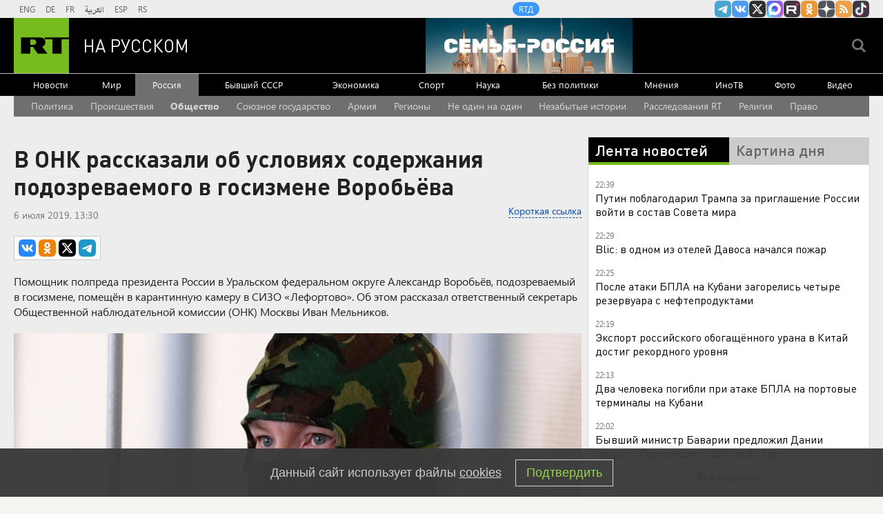

--- FILE ---
content_type: text/html
request_url: https://tns-counter.ru/nc01a**R%3Eundefined*rt_ru/ru/UTF-8/tmsec=rt_ru/412293238***
body_size: -73
content:
49856E0C69712BBEX1769024446:49856E0C69712BBEX1769024446

--- FILE ---
content_type: application/javascript
request_url: https://smi2.ru/counter/settings?payload=CMi7AhjpucuQvjM6JGM0Yzg5YTYzLWI1YzMtNGFlYy1hNWM4LTA5ZDQ2ZTk0ZjlhMA&cb=_callbacks____0mkofhcgz
body_size: 1514
content:
_callbacks____0mkofhcgz("[base64]");

--- FILE ---
content_type: application/javascript;charset=utf-8
request_url: https://smi2.ru/data/js/90702.js
body_size: 6284
content:
function _jsload(src){var sc=document.createElement("script");sc.type="text/javascript";sc.async=true;sc.src=src;var s=document.getElementsByTagName("script")[0];s.parentNode.insertBefore(sc,s);};(function(){document.getElementById("unit_90702").innerHTML="<style>@import url('https://fonts.googleapis.com/css2?family=Montserrat:wght@600;700&display=swap'); /* zen block */ .unit-90702-option-1 { margin: 20px 0; } .unit-90702-option-1 .container-90702__header { margin-bottom: 15px; max-height: 22px; overflow: hidden; text-align: left; } .unit-90702-option-1 .container-90702__header-logo { display: inline-block; vertical-align: top; height: 22px !important; width: auto; } .unit-90702-option-1 .zen-container .list-container-item { width: 192px; margin-right: 16px; } .unit-90702-option-1 .zen-container .left-button .arrow, .unit-90702-option-1 .zen-container .right-button .arrow { position: relative; background: transparent; } .unit-90702-option-1 .zen-container .left-button .arrow:after, .unit-90702-option-1 .zen-container .right-button .arrow:after { content: ''; position: absolute; bottom: 7px; border: 9px solid transparent; } .unit-90702-option-1 .zen-container .right-button .arrow:after { left: 12px; border-left: 12px solid #000; } .unit-90702-option-1 .zen-container .left-button .arrow:after { left: 0; border-right: 12px solid #000; } /* hover block */ .unit-90702-option-2 { position: relative; height: 300px; margin-top: 20px; } .unit-90702-option-2 .container-90702 { width: 100%; max-width: 1200px; margin: auto; overflow: hidden; position: absolute; top: 0; left: 0; right: 0; } .unit-90702-option-2 .container-90702__header { max-height: 22px; overflow: hidden; text-align: left; } .unit-90702-option-2 .container-90702__header-logo { display: inline-block; vertical-align: top; height: 22px !important; width: auto; } .unit-90702-option-2 .container-90702__wrap { margin: auto; height: 280px; display: -webkit-box; display: -ms-flexbox; display: flex; opacity: 0; } .unit-90702-option-2 .container-90702__scroller {} .unit-90702-option-2 .container-90702__row { position: relative; -webkit-perspective: 2000px; perspective: 2000px; height: 100%; width: 100%; display: -webkit-box; display: -ms-flexbox; display: flex; -webkit-box-align: center; -ms-flex-align: center; align-items: center; -webkit-box-pack: start; -ms-flex-pack: start; justify-content: flex-start; padding: 10px 0px; -webkit-box-sizing: border-box; box-sizing: border-box; } .unit-90702-option-2 .container-90702__item { position: relative; width: 180px; min-width: 150px; height: 240px; margin: 0 5px; background: #333; cursor: pointer; -webkit-box-shadow: -2px 4px 10px 0px #565454; box-shadow: -2px 4px 10px 0px #565454; overflow: hidden; font-size: 80px; line-height: 200px; color: #fff; text-align: center; -webkit-transition-property: -webkit-transform, -webkit-box-shadow; transition-property: -webkit-transform, -webkit-box-shadow; -o-transition-property: transform, box-shadow; transition-property: transform, box-shadow; transition-property: transform, box-shadow, -webkit-transform, -webkit-box-shadow; -webkit-transition-duration: .3s, .5s; -o-transition-duration: .3s, .5s; transition-duration: .3s, .5s; } .unit-90702-option-2 .container-90702__item:hover { -webkit-box-shadow: 0px 8px 15px 0 rgba(0, 0, 0, .5); box-shadow: 0px 8px 15px 0 rgba(0, 0, 0, .5); } .unit-90702-option-2 .container-90702__link { display: block; margin: 0; padding: 0; text-decoration: none; overflow: hidden; } .unit-90702-option-2 .container-90702__link:before, .unit-90702-option-2 .container-90702__link:after { content: ''; display: block; position: absolute; top: 0; left: 0; right: 0; bottom: 0; z-index: 1; -webkit-transition: opacity 1s; -o-transition: opacity 1s; transition: opacity 1s; } .unit-90702-option-2 .container-90702__link:before { background-image: -webkit-gradient(linear, left bottom, left top, color-stop(30%, #292929), to(transparent)); background-image: -o-linear-gradient(bottom, #292929 30%, transparent); background-image: linear-gradient(to top, #292929 30%, transparent); opacity: 1; } .unit-90702-option-2 .container-90702__link:after { background-image: -webkit-gradient(linear, left bottom, left top, color-stop(30%, white), to(transparent)); background-image: -o-linear-gradient(bottom, white 30%, transparent); background-image: linear-gradient(to top, white 30%, transparent); opacity: 0; } .unit-90702-option-2 .container-90702__link:hover:before { opacity: 0; } .unit-90702-option-2 .container-90702__link:hover:after { opacity: 1; } .unit-90702-option-2 .container-90702__img-wrap { position: absolute; top: 0; left: 0; right: 0; bottom: -10px; } .unit-90702-option-2 .container-90702__img { border: none; position: absolute; top: 0; left: 0; right: 0; bottom: 0; background-repeat: no-repeat; background-position: center center; background-size: cover; -webkit-transition: -webkit-transform .3s; transition: -webkit-transform .3s; -o-transition: transform .3s; transition: transform .3s; transition: transform .3s, -webkit-transform .3s; } .unit-90702-option-2 .container-90702__item:hover .container-90702__img { -webkit-transform: translateY(-10px); -ms-transform: translateY(-10px); transform: translateY(-10px); } .unit-90702-option-2 .container-90702__title { font-family: Arial, sans-serif; font-size: 15px; line-height: 1.3; color: #fff; z-index: 1; position: absolute; left: 0; right: 0; bottom: 0; z-index: 2; padding: 10px; text-align: left; } .unit-90702-option-2 .container-90702__item:hover .container-90702__title { color: #000; } .container-90702-hidden { display: none; } .container-90702-turn-right { -webkit-transform: rotateY(20deg); transform: rotateY(20deg); } .container-90702-turn-left { -webkit-transform: rotateY(-20deg); transform: rotateY(-20deg); } .container-90702-slide-in { -webkit-animation-name: container-90702-slide-in; animation-name: container-90702-slide-in; -webkit-animation-duration: 1s; animation-duration: 1s; -webkit-animation-fill-mode: backwards; animation-fill-mode: backwards; } .container-90702-fade-in { -webkit-animation-name: container-90702-fade-in; animation-name: container-90702-fade-in; -webkit-animation-duration: .3s; animation-duration: .3s; -webkit-animation-fill-mode: forwards; animation-fill-mode: forwards; } @-webkit-keyframes container-90702-slide-in { 0% { -webkit-transform: translateX(-100%); transform: translateX(-100%); } 100% { -webkit-transform: none; transform: none; } } @keyframes container-90702-slide-in { 0% { -webkit-transform: translateX(-100%); transform: translateX(-100%); } 100% { -webkit-transform: none; transform: none; } } @-webkit-keyframes container-90702-fade-in { 0% { opacity: 0; } 100% { opacity: 1; } } @keyframes container-90702-fade-in { 0% { opacity: 0; } 100% { opacity: 1; } } /* mobile fire + text */ .unit-90702-option-3 { padding: 20px; margin: 20px 0; border-radius: 10px; background-color: #fff; } .unit-90702-option-3 .container-90702__header { margin-bottom: 15px; text-align: right; } .unit-90702-option-3 .container-90702__header-text { display: inline-block; font-size: 16px; line-height: 22px; color: #EB3423; } .unit-90702-option-3 .container-90702__header-text:before { content: '\\26A1'; display: inline-block; vertical-align: top; float: left; margin-right: 5px; } .unit-90702-option-3 .container-90702__header-logo { display: inline-block; vertical-align: top; height: 22px !important; width: auto; } .unit-90702-option-3 .list-container { font-size: 0; display: -webkit-box !important; display: -ms-flexbox !important; display: flex !important; -webkit-box-orient: vertical !important; -webkit-box-direction: normal !important; -ms-flex-direction: column !important; flex-direction: column !important; } .unit-90702-option-3 .list-container-item { display: inline-block; vertical-align: top; width: 100%; -webkit-box-sizing: border-box; box-sizing: border-box; margin-bottom: 15px; } .unit-90702-option-3 .list-container-item:last-child { margin-bottom: 0; } .unit-90702-option-3 .container-90702__link { display: block; margin: 0; padding: 0; text-decoration: none; overflow: hidden; } .unit-90702-option-3 .container-90702__img { display: block; border: none; width: 100%; margin-bottom: 5px; display: none; } .unit-90702-option-3 .container-90702__title { font-family: Arial, sans-serif; font-size: 15px; line-height: 20px; font-weight: bold; color: #000; text-align: left; word-wrap: break-word; overflow: hidden; } .unit-90702-option-3 .container-90702__title:hover { /* text-decoration: underline; */ /* color: #000; */ } .unit-90702-option-3 .container-90702__title:before { content: '\\01F525'; display: inline-block; vertical-align: top; float: left; margin-right: 5px; } /* mobile zap + text */ .unit-90702-option-4 { margin: 20px 0; padding: 10px; background-color: #fff; } .unit-90702-option-4 .container-90702__header { margin-bottom: 15px; height: 22px; overflow: hidden; text-align: left; position: relative; } .unit-90702-option-4 .container-90702__header-logo { display: inline-block; vertical-align: top; height: 22px !important; width: auto; } .unit-90702-option-4 .list-container { font-size: 0; display: -webkit-box; display: -ms-flexbox; display: flex; -ms-flex-wrap: wrap; flex-wrap: wrap; } .unit-90702-option-4 .list-container-item { display: inline-block; vertical-align: top; width: 100%; -webkit-box-sizing: border-box; box-sizing: border-box; margin-bottom: 15px; } .unit-90702-option-4 .list-container-item>div { /* height: 100%; border-radius: 10px; overflow: hidden; */ } .unit-90702-option-4 .container-90702__link { display: block; margin: 0; padding: 0; text-decoration: none; overflow: hidden; } .unit-90702-option-4 .container-90702__img-wrap { width: 100%; height: 0; padding-top: 65%; position: relative; display: none; } .unit-90702-option-4 .container-90702__img { display: block; border: none; position: absolute; top: 0px; left: 0px; right: 0px; bottom: 0px; background-repeat: no-repeat; background-position: center center; background-size: cover; } .unit-90702-option-4 .container-90702__title { font-family: Arial, sans-serif; font-size: 15px; line-height: 20px; font-weight: 700; color: #000; text-align: left; word-wrap: break-word; overflow: hidden; } .unit-90702-option-4 .container-90702__title:hover { /* color: #595959; */ } .unit-90702-option-4 .container-90702__title:before { content: ''; display: inline-block; vertical-align: top; width: 20px; height: 20px; margin-right: 4px; background-size: cover; background-position: center; background-repeat: no-repeat; background-image: url('//static.smi2.net/static/blocks/img/emoji/zap.svg'); } /* white zen block */ .unit-90702-option-5 .container-90702 { margin: 20px 0; position: relative; overflow: hidden; } .unit-90702-option-5 .container-90702__header { margin-bottom: 15px; height: 22px; overflow: hidden; text-align: left; } .unit-90702-option-5 .container-90702__header-logo { display: inline-block; vertical-align: top; height: 22px; width: auto; border: none; } .unit-90702-option-5 .container-90702 .zen-container .list-container-item { -webkit-box-sizing: border-box; box-sizing: border-box; height: auto; margin-right: 12px; border-radius: 0; position: relative; border-radius: 8px; } .unit-90702-option-5 .container-90702 .zen-container .list-container-item .image-wrap { width: 100%; height: 0; padding-top: 66%; position: relative; } .unit-90702-option-5 .container-90702 .zen-container .list-container-item .image { width: 100%; height: 100%; -webkit-transition: -webkit-transform 100ms ease; transition: -webkit-transform 100ms ease; -o-transition: transform 100ms ease; transition: transform 100ms ease; transition: transform 100ms ease, -webkit-transform 100ms ease; } .unit-90702-option-5 .container-90702 .zen-container .list-container-item:hover .image { -webkit-transform: scale(1.05); -ms-transform: scale(1.05); transform: scale(1.05); } .unit-90702-option-5 .container-90702 .zen-container .list-container-item .content { position: relative; padding: 12px 16px; background-color: #fff; } .unit-90702-option-5 .container-90702 .zen-container .list-container-item .title { font-family: Helvetica, Arial, sans-serif; font-size: 15px; line-height: 20px; font-weight: bold; color: #000; text-align: left; word-wrap: break-word; overflow: hidden; height: 100px; display: -webkit-box; -webkit-line-clamp: 5; -webkit-box-orient: vertical; padding: 0; } /* nav */ .unit-90702-option-5 .container-90702 .zen-container .left-button, .unit-90702-option-5 .container-90702 .zen-container .right-button { display: none; } .unit-90702-option-5 .container-90702__btn { width: 40px; height: 40px; border-radius: 50%; cursor: pointer; -webkit-transition: -webkit-transform 250ms ease-out; transition: -webkit-transform 250ms ease-out; -o-transition: transform 250ms ease-out; transition: transform 250ms ease-out; transition: transform 250ms ease-out, -webkit-transform 250ms ease-out; position: absolute; top: 46%; z-index: 1; } .unit-90702-option-5 .container-90702__btn-prev { left: 10px; -webkit-transform: translateX(-60px); -ms-transform: translateX(-60px); transform: translateX(-60px); } .unit-90702-option-5 .container-90702__btn-next { right: 10px; } .unit-90702-option-5 .container-90702__btn.container-90702__btn--visible { -webkit-transform: translateX(0); -ms-transform: translateX(0); transform: translateX(0); } .unit-90702-option-5 .container-90702__btn-arrow-wrap { width: 100%; height: 100%; border-radius: 50%; overflow: hidden; -webkit-box-shadow: 0 1px 1px rgb(0, 0, 0, 0.05), 0 2px 2px rgb(0, 0, 0, 0.05), 0 4px 4px rgb(0, 0, 0, 0.05); box-shadow: 0 1px 1px rgb(0, 0, 0, 0.05), 0 2px 2px rgb(0, 0, 0, 0.05), 0 4px 4px rgb(0, 0, 0, 0.05); -webkit-transition: -webkit-transform 50ms ease-out; transition: -webkit-transform 50ms ease-out; -o-transition: transform 50ms ease-out; transition: transform 50ms ease-out; transition: transform 50ms ease-out, -webkit-transform 50ms ease-out; } .unit-90702-option-5 .container-90702__btn-arrow-wrap:hover { -webkit-transform: scale(1.2); -ms-transform: scale(1.2); transform: scale(1.2); } .unit-90702-option-5 .container-90702__btn-arrow { background: url([data-uri]) 50% no-repeat #fff; width: 100%; height: 100%; } .unit-90702-option-5 .container-90702__btn-next .container-90702__btn-arrow { -webkit-transform: rotate(180deg); -ms-transform: rotate(180deg); transform: rotate(180deg); }</style>";var cb=function(){var clickTracking = "";/* определение мобильных устройств */ function isMobile() { if (navigator.userAgent.match(/(iPhone|iPod|iPad|Android|playbook|silk|BlackBerry|BB10|Windows Phone|Tizen|Bada|webOS|IEMobile|Opera Mini|Symbian|HTC_|Fennec|WP7|WP8)/i)) { return true; } return false; } var parent_element = JsAPI.Dom.getElement("unit_90702"); parent_element.removeAttribute('id'); var a = parent_element.querySelector('a'); if (a) parent_element.removeChild(a); var block_id = 88315; var opt_fields = JsAPI.Dao.NewsField.IMAGE | JsAPI.Dao.NewsField.TITLE; function zenBlockRender(block_id) { var container = JsAPI.Dom.createDom('div', 'container-90702', JsAPI.Dom.createDom('div', 'container-90702__header', [ JsAPI.Dom.createDom('a', { 'class': 'container-90702__header-logo-link', 'href': 'https://smi2.ru/', 'target': '_blank', 'rel': 'noopener noreferrer nofollow' }, JsAPI.Dom.createDom('img', { 'class': 'container-90702__header-logo', 'src': '//static.smi2.net/static/logo/smi2.svg', 'alt': 'СМИ2' })) ])); JsAPI.Dom.appendChild(parent_element, container); var itemOptions = { 'isLazy': false, 'defaultIsDark': true, 'color': undefined, /* 'color': {'r': 38, 'g': 38, 'b': 38}, */ 'defaultColor': { 'r': 38, 'g': 38, 'b': 38 }, 'lightingThreshold': 180, }; var itemContentRenderer = function(parent, model, index) { JsAPI.Ui.ZenBlockRenderItem(parent, itemOptions, { 'url': model['url'], 'image': model['image'], 'title': model['title'], 'subtitle': undefined, /* 'subtitle': model['topic_name'] */ }); }; JsAPI.Ui.ZenBlock({ 'block_type': JsAPI.Ui.BlockType.NEWS, 'page_size': 10, 'max_page_count': Infinity, 'parent_element': container, 'item_content_renderer': itemContentRenderer, 'block_id': block_id, 'fields': opt_fields, 'click_tracking': undefined, }, function(block) {}, function(reason) { console.error('Error:', reason); }); } function hoverAnimationBlock(block_id) { var container, containerOuter; containerOuter = JsAPI.Dom.createDom('div', 'container-90702', [ JsAPI.Dom.createDom('div', 'container-90702__header', [ JsAPI.Dom.createDom('a', { 'class': 'container-90702__header-logo-link', 'href': 'https://smi2.ru/', 'target': '_blank', 'rel': 'noopener noreferrer nofollow' }, JsAPI.Dom.createDom('img', { 'class': 'container-90702__header-logo', 'src': '//static.smi2.net/static/logo/smi2.svg', 'alt': 'СМИ2' })) ]), JsAPI.Dom.createDom('div', 'container-90702__wrap', JsAPI.Dom.createDom('div', 'container-90702__scroller', container = JsAPI.Dom.createDom('div', 'container-90702__row'))) ]); JsAPI.Dom.appendChild(parent_element, containerOuter); var item_content_renderer = function(parent, model, index) { var el; JsAPI.Dom.appendChild(parent, el = JsAPI.Dom.createDom('div', 'container-90702__item', [ JsAPI.Dom.createDom('a', { 'class': 'container-90702__link', 'href': model['url'], 'target': '_blank', 'rel': 'noopener noreferrer nofollow' }, [ JsAPI.Dom.createDom('div', 'container-90702__img-wrap', JsAPI.Dom.createDom('div', { 'class': 'container-90702__img', 'style': 'background-image: url(' + model['image'] + ')' })), JsAPI.Dom.createDom('div', 'container-90702__title', model['title']) ]) ])); JsAPI.Viewability.observe(el, model['viewability'], function(data) { JsAPI.Dao.enqueueViewability(data); }); }; JsAPI.Dao.getNews({ 'count': 12, 'block_id': block_id, 'fields': opt_fields }, function(items) { items.forEach(function(model, index) { item_content_renderer(container, model, index); }); var containerElem = parent_element.querySelector('.container-90702'); var wrapElem = parent_element.querySelector('.container-90702__wrap'); var row = parent_element.querySelector('.container-90702__scroller'); var items = parent_element.querySelectorAll('.container-90702__item'); var itemStyles = getComputedStyle(items[0]); var itemWidth = parseInt(itemStyles.width); var itemMarginLeft = parseInt(itemStyles.marginLeft); var itemMarginRight = parseInt(itemStyles.marginRight); var itemWidthFull = itemWidth + itemMarginLeft + itemMarginRight; var before = 0; var cur = 0; var timerId; function resetItemsPosition() { /* console.log('cb'); */ items.forEach(function(elem) { elem.classList.remove('container-90702-turn-right'); elem.classList.remove('container-90702-turn-left'); }); } /* зона не реагирующая на движения курсора считая от левого края блока */ var noCursorEventsArea = 100; var containerObserverOptions = { root: null, threshold: .3, rootMargin: "0px" }; var containerObserver = new IntersectionObserver(function(entries, containerObserver) { JsAPI.Array.forEach(entries, function(entry) { if (entry.isIntersecting) { row.classList.add('container-90702-slide-in'); wrapElem.classList.add('container-90702-fade-in'); containerObserver.unobserve(containerElem); } }); }, containerObserverOptions); containerObserver.observe(containerElem); document.addEventListener('mousemove', function(e) { var x = e.pageX - wrapElem.getBoundingClientRect().left; before = cur; cur = 0 + x + 50; if (before > cur) { items.forEach(function(elem) { elem.classList.add('container-90702-turn-right'); elem.classList.remove('container-90702-turn-left'); }); } else if (before < cur) { items.forEach(function(elem) { elem.classList.add('container-90702-turn-left'); elem.classList.remove('container-90702-turn-right'); }); } clearTimeout(timerId); timerId = setTimeout(resetItemsPosition, 300); if (x > noCursorEventsArea && x < wrapElem.offsetWidth) { var translateX = 0 - x + noCursorEventsArea; translateX = adapt(translateX); row.style.transform = 'translateX(' + translateX + 'px)'; } else { return; } }); var resizeObserver = new ResizeObserver(hideClippedItems); resizeObserver.observe(wrapElem); /** Кол-во тизеров которые влезают полностью, без обрезки */ function getItemCountWithoutClipping() { return Math.ceil(wrapElem.offsetWidth / itemWidthFull); } /** Адаптация позиции по оси Х таким образом, чтобы при нахождении курсора у правого края блока последний тизер был без обрезки */ function adapt(translateX) { var cursorEventsArea = wrapElem.offsetWidth - noCursorEventsArea; var scrollWithoutClipping = itemWidthFull * getItemCountWithoutClipping(); var scrollAreaOutOfBoundary = scrollWithoutClipping - wrapElem.offsetWidth; var k = scrollAreaOutOfBoundary / cursorEventsArea; return Math.floor(translateX * k); } /* cкрыть обрезанные тизеры для корректной CSS перспективы */ function hideClippedItems() { /* console.log("Size changed"); */ items.forEach(function(item) { item.classList.remove('container-90702-hidden'); }); for (var i = getItemCountWithoutClipping(); i < items.length; i++) { items[i].classList.add('container-90702-hidden'); } } }, function(reason) {}); } function fireTextBlockRender(block_id) { var container; JsAPI.Dom.appendChild(parent_element, container = JsAPI.Dom.createDom('div', 'container-90702')); var header = JsAPI.Dom.createDom('div', 'container-90702__header'); JsAPI.Dom.appendChild(container, header); var item_content_renderer = function(parent, model, index) { JsAPI.Dom.appendChild(parent, JsAPI.Dom.createDom('div', undefined, [ JsAPI.Dom.createDom('a', { 'class': 'container-90702__link', 'href': model['url'], 'target': '_blank', 'rel': 'noopener noreferrer nofollow' }, [ JsAPI.Dom.createDom('div', 'container-90702__img-wrap', JsAPI.Dom.createDom('img', { 'class': 'container-90702__img', 'src': model['image'] })), JsAPI.Dom.createDom('div', 'container-90702__title', model['title']) ]) ])); }; var header = container.querySelector('.container-90702__header'); header.innerHTML = ''; JsAPI.Dom.appendChild(header, JsAPI.Dom.createDom('span', 'container-90702__header-text', 'Читают сегодня')); JsAPI.Ui.ListBlock({ 'page_size': 5, 'max_page_count': 1, 'parent_element': container, 'properties': undefined, 'item_content_renderer': item_content_renderer, 'block_id': block_id, 'fields': opt_fields }, function(block) {}, function(reason) {}); } function zapTextBlockRender(block_id) { var container; JsAPI.Dom.appendChild(parent_element, container = JsAPI.Dom.createDom('div', 'container-90702')); var header = JsAPI.Dom.createDom('div', 'container-90702__header', [ JsAPI.Dom.createDom('a', { 'class': 'container-90702__header-logo-link', 'href': 'https://smi2.ru/', 'target': '_blank', 'rel': 'noopener noreferrer nofollow' }, JsAPI.Dom.createDom('img', { 'class': 'container-90702__header-logo', 'src': '//static.smi2.net/static/logo/smi2.svg', 'alt': 'СМИ2' })) ]); JsAPI.Dom.appendChild(container, header); var item_content_renderer = function(parent, model, index) { JsAPI.Dom.appendChild(parent, JsAPI.Dom.createDom('div', undefined, [ JsAPI.Dom.createDom('a', { 'class': 'container-90702__link', 'href': model['url'], 'target': '_blank', 'rel': 'noopener noreferrer nofollow' }, [ JsAPI.Dom.createDom('div', 'container-90702__img-wrap', JsAPI.Dom.createDom('div', { 'class': 'container-90702__img', 'style': 'background-image: url(' + model['image'] + ')' })), JsAPI.Dom.createDom('div', 'container-90702__title', model['title']) ]) ])); }; JsAPI.Ui.ListBlock({ 'page_size': 10, 'max_page_count': 1, 'parent_element': container, 'properties': undefined, 'item_content_renderer': item_content_renderer, 'block_id': block_id, 'fields': opt_fields }, function(block) {}, function(reason) {}); } function zenBlockRender_2(block_id) { var container = JsAPI.Dom.createDom('div', 'container-90702', [ JsAPI.Dom.createDom('div', 'container-90702__header', [ JsAPI.Dom.createDom('a', { 'class': 'container-90702__header-logo-link', 'href': 'https://smi2.ru/', 'target': '_blank', 'rel': 'noopener noreferrer nofollow' }, JsAPI.Dom.createDom('img', { 'class': 'container-90702__header-logo', 'src': '//static.smi2.net/static/logo/smi2.svg', 'alt': 'СМИ2' })) ]), JsAPI.Dom.createDom('div', 'container-90702__btn container-90702__btn-prev', JsAPI.Dom.createDom('div', 'container-90702__btn-arrow-wrap', JsAPI.Dom.createDom('div', 'container-90702__btn-arrow'))), JsAPI.Dom.createDom('div', 'container-90702__btn container-90702__btn-next', JsAPI.Dom.createDom('div', 'container-90702__btn-arrow-wrap', JsAPI.Dom.createDom('div', 'container-90702__btn-arrow'))), ]); JsAPI.Dom.appendChild(parent_element, container); var itemOptions = { 'isLazy': false, 'defaultIsDark': true, 'color': undefined, /* 'color': {'r': 38, 'g': 38, 'b': 38}, */ 'defaultColor': { 'r': 38, 'g': 38, 'b': 38 }, 'lightingThreshold': 224, }; var itemContentRenderer = function(parent, model, index) { var isLazy = itemOptions['isLazy']; var defaultIsDark = itemOptions['defaultIsDark']; var color = itemOptions['color']; var defaultColor = itemOptions['defaultColor']; var lightingThreshold = itemOptions['lightingThreshold'] ? itemOptions['lightingThreshold'] : undefined; var url = model['url']; var image = model['image']; var title = model['title']; var domain = model['domain']; var child; JsAPI.Dom.appendChild(parent, child = JsAPI.Dom.createDom('div')); var renderFunc = function() { var renderCallback = function(rgb, isDark) { var titleElement, domainElement; var contentChildren = [ titleElement = JsAPI.Dom.createDom('div', 'title', title), /* domainElement = JsAPI.Dom.createDom('div', 'domain', domain) */ ]; JsAPI.Dom.appendChild(child, JsAPI.Dom.createDom('a', { 'class': 'link', 'href': url, 'target': '_blank', 'rel': 'noopener noreferrer nofollow', }, [ JsAPI.Dom.createDom('div', 'image-wrap', JsAPI.Dom.createDom('div', { 'class': 'image', 'style': 'background-image: url(' + image + ')' })), JsAPI.Dom.createDom('div', 'content', contentChildren), ])); }; renderCallback(defaultColor, defaultIsDark); }; if (isLazy) { JsAPI.Viewability.observe(child, undefined, function() { renderFunc(); }, /* timeout */ 0); } else { renderFunc(); } }; JsAPI.Ui.ZenBlock({ 'block_type': JsAPI.Ui.BlockType.NEWS, 'page_size': 10, 'max_page_count': Infinity, 'parent_element': container, 'item_content_renderer': itemContentRenderer, 'block_id': block_id, 'fields': JsAPI.Dao.NewsField.IMAGE | JsAPI.Dao.NewsField.TITLE | JsAPI.Dao.NewsField.DOMAIN, 'click_tracking': undefined, }, function(block) { var listContainer = container.querySelector('.list-container'); var nextDefaultBtn = container.querySelector('.right-button'); var prevDefaultBtn = container.querySelector('.left-button'); var nextBtn = container.querySelector('.container-90702__btn-next'); var prevBtn = container.querySelector('.container-90702__btn-prev'); function checkScroll() { var classVisible = 'container-90702__btn--visible'; if (listContainer.scrollLeft <= 0) { prevBtn.classList.remove(classVisible); } else { prevBtn.classList.add(classVisible); } } checkScroll(); var clickEvent = new Event('click'); nextBtn.addEventListener('click', function() { nextDefaultBtn.dispatchEvent(clickEvent); }); prevBtn.addEventListener('click', function() { prevDefaultBtn.dispatchEvent(clickEvent); }); listContainer.addEventListener('scroll', checkScroll); }, function(reason) { console.error('Error:', reason); }); } var random = Math.random(); if (isMobile()) { /* if (random < 0.5) { parent_element.classList.add('unit-90702-option-3'); fireTextBlockRender(100676); } else { parent_element.classList.add('unit-90702-option-4'); zapTextBlockRender(100677); } */ parent_element.classList.add('unit-90702-option-4'); zapTextBlockRender(100677); } else { /* if (random < 0.5) { parent_element.classList.add('unit-90702-option-1'); zenBlockRender(90702); } else { parent_element.classList.add('unit-90702-option-2'); hoverAnimationBlock(100675); } */ parent_element.classList.add('unit-90702-option-5'); zenBlockRender_2(100675); }};if(!window.jsapi){window.jsapi=[];_jsload("//static.smi2.net/static/jsapi/jsapi.v5.25.25.ru_RU.js");}window.jsapi.push(cb);}());/* StatMedia */(function(w,d,c){(w[c]=w[c]||[]).push(function(){try{w.statmedia40392=new StatMedia({"id":40392,"user_id":null,"user_datetime":1769024445673,"session_id":null,"gen_datetime":1769024445675});}catch(e){}});if(!window.__statmedia){var p=d.createElement('script');p.type='text/javascript';p.async=true;p.src='https://cdnjs.smi2.ru/sm.js';var s=d.getElementsByTagName('script')[0];s.parentNode.insertBefore(p,s);}})(window,document,'__statmedia_callbacks');/* /StatMedia */

--- FILE ---
content_type: application/javascript; charset=utf-8
request_url: https://mediametrics.ru/partner/inject/online.jsonp.ru.js
body_size: 4051
content:
callbackJsonpMediametrics( [{"id": "62662120", "image": "//mediametrics.ru/partner/inject/img/62662120.jpg", "title": "Гренландия – всё: Трамп посоветовал Дании забыть об острове и покуражился над Швейцарией и ее часами", "source": "svpressa.ru", "link": "//mediametrics.ru/click;mmet/site_ru?//mediametrics.ru/rating/ru/online.html?article=62662120", "favicon": "//mediametrics.ru/favicon/svpressa.ru.ico"},{"id": "61360357", "image": "//mediametrics.ru/partner/inject/img/61360357.jpg", "title": "ДНК-тест подтвердил, что найденное в Босфоре тело принадлежит Свечникову", "source": "ria.ru", "link": "//mediametrics.ru/click;mmet/site_ru?//mediametrics.ru/rating/ru/online.html?article=61360357", "favicon": "//mediametrics.ru/favicon/ria.ru.ico"},{"id": "41976994", "image": "//mediametrics.ru/partner/inject/img/41976994.jpg", "title": "Новые правила обучения в автошколах начнут действовать с марта-2026: что ждет будущих водителей 21/01/2026 – Новости", "source": "kazanfirst.ru", "link": "//mediametrics.ru/click;mmet/site_ru?//mediametrics.ru/rating/ru/online.html?article=41976994", "favicon": "//mediametrics.ru/favicon/kazanfirst.ru.ico"},{"id": "6001978", "image": "//mediametrics.ru/partner/inject/img/6001978.jpg", "title": "Самые холодные выходные зимы: По Калуге ударят Федосеевы морозы", "source": "kaluganews.com", "link": "//mediametrics.ru/click;mmet/site_ru?//mediametrics.ru/rating/ru/online.html?article=6001978", "favicon": "//mediametrics.ru/favicon/kaluganews.com.ico"},{"id": "73402845", "image": "//mediametrics.ru/partner/inject/img/73402845.jpg", "title": "Столбик термометра опустится до -35: крепкие морозы придут в Татарстан в ближайшие сутки 21/01/2026 – Новости", "source": "kazanfirst.ru", "link": "//mediametrics.ru/click;mmet/site_ru?//mediametrics.ru/rating/ru/online.html?article=73402845", "favicon": "//mediametrics.ru/favicon/kazanfirst.ru.ico"},{"id": "74158730", "image": "//mediametrics.ru/partner/inject/img/74158730.jpg", "title": "3 магазинные крупы заменяют тонну навоза на огороде: раскидываю зимой по снегу - весной на удобрения не трачусь", "source": "newtambov.ru", "link": "//mediametrics.ru/click;mmet/site_ru?//mediametrics.ru/rating/ru/online.html?article=74158730", "favicon": "//mediametrics.ru/favicon/newtambov.ru.ico"},{"id": "42820272", "image": "//mediametrics.ru/partner/inject/img/42820272.jpg", "title": "Судебные приставы отправили в Донбасс два отнятых у кировчан внедорожника", "source": "progorod43.ru", "link": "//mediametrics.ru/click;mmet/site_ru?//mediametrics.ru/rating/ru/online.html?article=42820272", "favicon": "//mediametrics.ru/favicon/progorod43.ru.ico"},{"id": "72699100", "image": "//mediametrics.ru/partner/inject/img/72699100.jpg", "title": "Камчатский губернатор доложил Путину о ситуации после снежного циклона", "source": "tvzvezda.ru", "link": "//mediametrics.ru/click;mmet/site_ru?//mediametrics.ru/rating/ru/online.html?article=72699100", "favicon": "//mediametrics.ru/favicon/tvzvezda.ru.ico"},{"id": "15178027", "image": "//mediametrics.ru/partner/inject/img/15178027.jpg", "title": "Россияне массово жалуются на украденные посылки", "source": "altapress.ru", "link": "//mediametrics.ru/click;mmet/site_ru?//mediametrics.ru/rating/ru/online.html?article=15178027", "favicon": "//mediametrics.ru/favicon/altapress.ru.ico"},{"id": "7985846", "image": "//mediametrics.ru/partner/inject/img/7985846.jpg", "title": "Беженец рассказал, что ВСУ использовали стариков как живой щит в Красноармейске", "source": "russian.rt.com", "link": "//mediametrics.ru/click;mmet/site_ru?//mediametrics.ru/rating/ru/online.html?article=7985846", "favicon": "//mediametrics.ru/favicon/russian.rt.com.ico"},{"id": "35020619", "image": "//mediametrics.ru/partner/inject/img/35020619.jpg", "title": "Два мальчика бесследно пропали в Твери", "source": "tvtver.ru", "link": "//mediametrics.ru/click;mmet/site_ru?//mediametrics.ru/rating/ru/online.html?article=35020619", "favicon": "//mediametrics.ru/favicon/tvtver.ru.ico"},{"id": "73474060", "image": "//mediametrics.ru/partner/inject/img/73474060.jpg", "title": "Трамп унизил Макрона: «Он в очках крутой – конечно, 10$ за таблетку»", "source": "politnavigator.news", "link": "//mediametrics.ru/click;mmet/site_ru?//mediametrics.ru/rating/ru/online.html?article=73474060", "favicon": "//mediametrics.ru/favicon/politnavigator.news.ico"},{"id": "51302413", "image": "//mediametrics.ru/partner/inject/img/51302413.jpg", "title": "«Я жив и здоров»: Артур Хасанов поставил точку в слухах о своей гибели", "source": "rodnikplus.ru", "link": "//mediametrics.ru/click;mmet/site_ru?//mediametrics.ru/rating/ru/online.html?article=51302413", "favicon": "//mediametrics.ru/favicon/rodnikplus.ru.ico"},{"id": "17634324", "image": "//mediametrics.ru/partner/inject/img/17634324.jpg", "title": "Почти как в Новый год: россияне в феврале смогут отдохнуть 10 дней — длинные выходные и сокращенная рабочая неделя", "source": "usolie.info", "link": "//mediametrics.ru/click;mmet/site_ru?//mediametrics.ru/rating/ru/online.html?article=17634324", "favicon": "//mediametrics.ru/favicon/usolie.info.ico"},{"id": "48759889", "image": "//mediametrics.ru/partner/inject/img/48759889.jpg", "title": "В Твери на парковке у дома и детской площадке бегало &quot;стадо&quot; неожиданных гостей", "source": "www.tvernews.ru", "link": "//mediametrics.ru/click;mmet/site_ru?//mediametrics.ru/rating/ru/online.html?article=48759889", "favicon": "//mediametrics.ru/favicon/www.tvernews.ru.ico"},{"id": "35029098", "image": "//mediametrics.ru/partner/inject/img/35029098.jpg", "title": "Гаспарян считает, что эмигрировавшие из РФ люди никому не нужны за границей", "source": "www.osnmedia.ru", "link": "//mediametrics.ru/click;mmet/site_ru?//mediametrics.ru/rating/ru/online.html?article=35029098", "favicon": "//mediametrics.ru/favicon/www.osnmedia.ru.ico"},{"id": "84782214", "image": "//mediametrics.ru/partner/inject/img/84782214.jpg", "title": "«Странной смертью» погиб врио главы «Укрэнерго»", "source": "politnavigator.news", "link": "//mediametrics.ru/click;mmet/site_ru?//mediametrics.ru/rating/ru/online.html?article=84782214", "favicon": "//mediametrics.ru/favicon/politnavigator.news.ico"},{"id": "59394287", "image": "//mediametrics.ru/partner/inject/img/59394287.jpg", "title": "Искусство и смерть: как съемки «Сталкера» лишили Тарковского и съемочную группу жизни", "source": "tvzvezda.ru", "link": "//mediametrics.ru/click;mmet/site_ru?//mediametrics.ru/rating/ru/online.html?article=59394287", "favicon": "//mediametrics.ru/favicon/tvzvezda.ru.ico"},{"id": "19507468", "image": "//mediametrics.ru/partner/inject/img/19507468.jpg", "title": "Трупы лежат в коридорах, а мимо ходят пациенты: губернатор Курской области показал шокирующие кадры больницы. Новости 21 января", "source": "v1.ru", "link": "//mediametrics.ru/click;mmet/site_ru?//mediametrics.ru/rating/ru/online.html?article=19507468", "favicon": "//mediametrics.ru/favicon/v1.ru.ico"},{"id": "65731886", "image": "//mediametrics.ru/partner/inject/img/65731886.jpg", "title": "Как утолить кадровый голод: топ-5 кадровых агентств Москвы 2026", "source": "ura.news", "link": "//mediametrics.ru/click;mmet/site_ru?//mediametrics.ru/rating/ru/online.html?article=65731886", "favicon": "//mediametrics.ru/favicon/ura.news.ico"},{"id": "78086458", "image": "//mediametrics.ru/partner/inject/img/78086458.jpg", "title": "Трамп попросил Данию уведомить в случае отказа от переговоров по Гренландии", "source": "vedomosti.ru", "link": "//mediametrics.ru/click;mmet/site_ru?//mediametrics.ru/rating/ru/online.html?article=78086458", "favicon": "//mediametrics.ru/favicon/vedomosti.ru.ico"},{"id": "61925720", "image": "//mediametrics.ru/partner/inject/img/61925720.jpg", "title": "Заправки подняли цены на топливо сразу после новогодних праздников", "source": "lipetsknews.ru", "link": "//mediametrics.ru/click;mmet/site_ru?//mediametrics.ru/rating/ru/online.html?article=61925720", "favicon": "//mediametrics.ru/favicon/lipetsknews.ru.ico"},{"id": "23851365", "image": "//mediametrics.ru/partner/inject/img/23851365.jpg", "title": "Спасатель назвал электроприборы, которые можно оставлять включёнными при отъезде", "source": "russian.rt.com", "link": "//mediametrics.ru/click;mmet/site_ru?//mediametrics.ru/rating/ru/online.html?article=23851365", "favicon": "//mediametrics.ru/favicon/russian.rt.com.ico"},{"id": "93574524", "image": "//mediametrics.ru/partner/inject/img/93574524.jpg", "title": "«Достойна гангстерского кино». Чем запомнилась речь Трампа в Давосе", "source": "rbc.ru", "link": "//mediametrics.ru/click;mmet/site_ru?//mediametrics.ru/rating/ru/online.html?article=93574524", "favicon": "//mediametrics.ru/favicon/rbc.ru.ico"},{"id": "435596", "image": "//mediametrics.ru/partner/inject/img/435596.jpg", "title": "Путин рассказал, что объединяет народы России", "source": "ria.ru", "link": "//mediametrics.ru/click;mmet/site_ru?//mediametrics.ru/rating/ru/online.html?article=435596", "favicon": "//mediametrics.ru/favicon/ria.ru.ico"},{"id": "3619218", "image": "//mediametrics.ru/partner/inject/img/3619218.jpg", "title": "Такого вы еще не видели! Евгений Миронов представит в Сергиевом Посаде 16 спектаклей за 9 дней", "source": "regions.ru", "link": "//mediametrics.ru/click;mmet/site_ru?//mediametrics.ru/rating/ru/online.html?article=3619218", "favicon": "//mediametrics.ru/favicon/regions.ru.ico"},{"id": "42343841", "image": "//mediametrics.ru/partner/inject/img/42343841.jpg", "title": "Сразу три волны везения до конца зимы: этим четырем знакам откроется окно в золотую жизнь", "source": "pg12.ru", "link": "//mediametrics.ru/click;mmet/site_ru?//mediametrics.ru/rating/ru/online.html?article=42343841", "favicon": "//mediametrics.ru/favicon/pg12.ru.ico"},{"id": "54663628", "image": "//mediametrics.ru/partner/inject/img/54663628.jpg", "title": "Многодетные семьи смогут сохранить право на пособие", "source": "www.rabochy-put.ru", "link": "//mediametrics.ru/click;mmet/site_ru?//mediametrics.ru/rating/ru/online.html?article=54663628", "favicon": "//mediametrics.ru/favicon/www.rabochy-put.ru.ico"},{"id": "27790831", "image": "//mediametrics.ru/partner/inject/img/27790831.jpg", "title": "Погода в Коми 22 января: мороз крепчает, на юге холоднее", "source": "komiinform.ru", "link": "//mediametrics.ru/click;mmet/site_ru?//mediametrics.ru/rating/ru/online.html?article=27790831", "favicon": "//mediametrics.ru/favicon/komiinform.ru.ico"},{"id": "78783999", "image": "//mediametrics.ru/partner/inject/img/78783999.jpg", "title": "Бастрыкин дал указание возбудить уголовное дело из-за перебоев с водой в Ростовской области", "source": "bloknot-rostov.ru", "link": "//mediametrics.ru/click;mmet/site_ru?//mediametrics.ru/rating/ru/online.html?article=78783999", "favicon": "//mediametrics.ru/favicon/bloknot-rostov.ru.ico"},{"id": "2481669", "image": "//mediametrics.ru/partner/inject/img/2481669.jpg", "title": "«Нам нет никакого дела до происходящего на Украине! Кстати, где Зеленский?» – Трамп не нашёл в зале киевского шоумена", "source": "www.politnavigator.news", "link": "//mediametrics.ru/click;mmet/site_ru?//mediametrics.ru/rating/ru/online.html?article=2481669", "favicon": "//mediametrics.ru/favicon/www.politnavigator.news.ico"},{"id": "49905164", "image": "//mediametrics.ru/partner/inject/img/49905164.jpg", "title": "США собираются навязать Путину нелегитимного Зеленского: Уиткофф проболтался, зачем нужен «Совет мира»", "source": "www.politnavigator.news", "link": "//mediametrics.ru/click;mmet/site_ru?//mediametrics.ru/rating/ru/online.html?article=49905164", "favicon": "//mediametrics.ru/favicon/www.politnavigator.news.ico"},{"id": "14331407", "image": "//mediametrics.ru/partner/inject/img/14331407.jpg", "title": "Холод и мрак в теплой стране. Семья из Питера сбежала из Израиля спустя полгода «райской жизни»", "source": "runews24.ru", "link": "//mediametrics.ru/click;mmet/site_ru?//mediametrics.ru/rating/ru/online.html?article=14331407", "favicon": "//mediametrics.ru/favicon/runews24.ru.ico"},{"id": "62819895", "image": "//mediametrics.ru/partner/inject/img/62819895.jpg", "title": "В Осетии появится музей инженерных изобретений под открытым небом", "source": "kavkaz.mk.ru", "link": "//mediametrics.ru/click;mmet/site_ru?//mediametrics.ru/rating/ru/online.html?article=62819895", "favicon": "//mediametrics.ru/favicon/kavkaz.mk.ru.ico"},{"id": "162409", "image": "//mediametrics.ru/partner/inject/img/162409.jpg", "title": "Обыски прошли у министра транспорта Краснодарского края — источник", "source": "93.ru", "link": "//mediametrics.ru/click;mmet/site_ru?//mediametrics.ru/rating/ru/online.html?article=162409", "favicon": "//mediametrics.ru/favicon/93.ru.ico"},{"id": "35926634", "image": "//mediametrics.ru/partner/inject/img/35926634.jpg", "title": "Ученые сообщили, когда можно будет увидеть парад планет", "source": "www.mk.ru", "link": "//mediametrics.ru/click;mmet/site_ru?//mediametrics.ru/rating/ru/online.html?article=35926634", "favicon": "//mediametrics.ru/favicon/www.mk.ru.ico"}] );